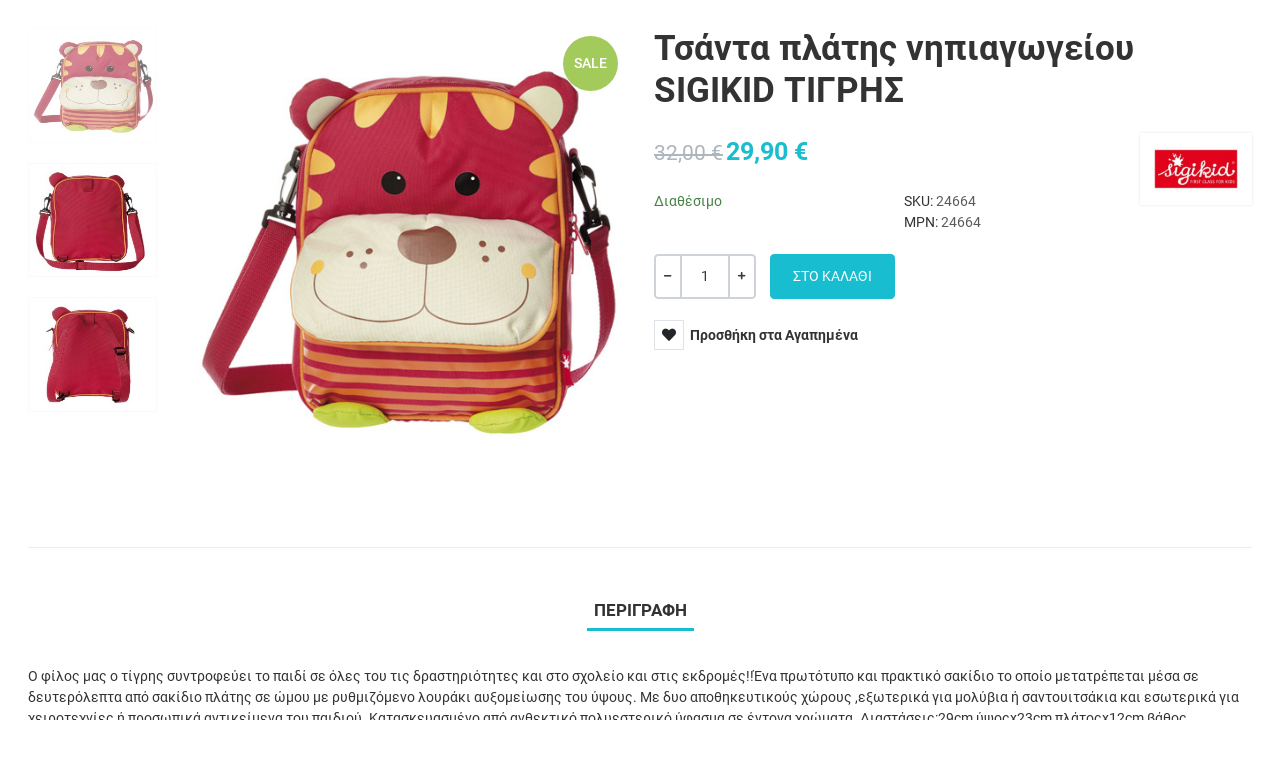

--- FILE ---
content_type: text/html; charset=utf-8
request_url: https://www.mama24h.gr/sth-volta/sakidia-plaths/tsantaplaths-nhpiagogeiou-sigikid-tigrhs-detail?tmpl=component&print=1
body_size: 8795
content:
<!DOCTYPE html>
<html lang="el-gr" dir="ltr">
<head>
<meta charset="utf-8">
<meta name="title" content="Τσάντα πλάτης νηπιαγωγείου SIGIKID ΤΙΓΡΗΣ">
<meta name="viewport" content="width=device-width, initial-scale=1">
<meta name="description" content="Ο φίλος μας ο τίγρης συντροφεύει το παιδί σε όλες του τις δραστηριότητες και στο σχολείο και στις εκδρομές!!Ένα πρωτότυπο και πρακτικό σακίδιο το οποίο μετατρέπεται μέσα σε δευτερόλεπτα από σακίδιο πλάτης σε ώμου με ρυθμιζόμενο λουράκι αυξομείωσης του ύψους. Με δυο αποθηκευτικούς χώρους ,εξωτερικά για μολύβια ή σαντουιτσάκια και εσωτερικά για χειροτεχνίες ή προσωπικά αντικείμενα του παιδιού. Κατασ">
<meta name="generator" content="Joomla! - Open Source Content Management">
<title>Σακίδια πλάτης: Τσάντα πλάτης νηπιαγωγείου SIGIKID ΤΙΓΡΗΣ</title>
<link href="https://www.mama24h.gr/sth-volta/tsantaplaths-nhpiagogeiou-sigikid-tigrhs-detail" rel="canonical">
<link href="/images/favicon.svg" rel="mask-icon" color="#000000">
<link href="/images/favicon.ico" rel="alternate icon" type="image/vnd.microsoft.icon">
<link href="/media/templates/site/vp_neoteric/css/vendor/choicesjs/choices.min.css?9.1.0" rel="stylesheet" />
<link href="/media/templates/site/vp_neoteric/css/icons.min.css?1.6" rel="stylesheet" />
<link href="/media/system/css/joomla-fontawesome.min.css?b6b118b13676004d544e4c6b4169816d" rel="lazy-stylesheet" /><noscript><link href="/media/system/css/joomla-fontawesome.min.css?b6b118b13676004d544e4c6b4169816d" rel="stylesheet" /></noscript>
<link href="/media/templates/site/vp_neoteric/css/vendor/glightbox/glightbox.min.css?3.2.0" rel="stylesheet" />
<link href="/media/templates/site/vp_neoteric/css/vendor/tiny-slider/tiny-slider.min.css?2.9.3rev1" rel="stylesheet" />
<link href="/media/templates/site/vp_neoteric/css/vendor/drift/drift.min.css?1.5.1" rel="stylesheet" />
<link href="/media/templates/site/vp_neoteric/css/global/fonts-local_roboto.min.css?b6b118b13676004d544e4c6b4169816d" rel="stylesheet" media="all" />
<link href="/media/templates/site/vp_neoteric/css/template.min.css?1.6" rel="stylesheet" />
<link href="/media/templates/site/vp_neoteric/css/vendor/joomla-custom-elements/joomla-alert.min.css?0.2.0" rel="stylesheet" />
<link href="/media/templates/site/vp_neoteric/css/custom/tanidisit.css?feb3ed51fb65ab882345570df88f4120191c676f" rel="stylesheet" />
<link href="/components/com_virtuemart/assets/css/jquery.fancybox-1.3.4.css?vmver=29e04746" rel="stylesheet" />
<link href="/media/templates/site/vp_neoteric/css/com_vmessentials/style.min.css?v2.3" rel="stylesheet" />
<style>.vm-customfield-color-ce9bceb5cf85cebacf8c:not(.form-check),.vm-customfield-color-ce9bceb5cf85cebacf8c .form-check-label-text.is-color-btn{background-color:#fff !important;color:#111 !important;border-color:#fff !important}.vm-customfield-color-ce9cceb1cf8dcf81cebf:not(.form-check),.vm-customfield-color-ce9cceb1cf8dcf81cebf .form-check-label-text.is-color-btn{background-color:#000 !important;color:#fff !important;border-color:#000 !important}.vm-customfield-color-ce9cceb1cf8dcf81cebf:not(.form-check) .choices__price{color:#eee !important}.vm-customfield-color-cea1cebfceb6:not(.form-check),.vm-customfield-color-cea1cebfceb6 .form-check-label-text.is-color-btn{background-color:#f0bdd6 !important;color:#111 !important;border-color:#f0bdd6 !important}.vm-customfield-color-ce91cebdcebfceb9cf87cf84cf8c20cea1cebfceb6:not(.form-check),.vm-customfield-color-ce91cebdcebfceb9cf87cf84cf8c20cea1cebfceb6 .form-check-label-text.is-color-btn{background-color:#f4dcdb !important;color:#111 !important;border-color:#f4dcdb !important}.vm-customfield-color-ce93cebacf81ceb9:not(.form-check),.vm-customfield-color-ce93cebacf81ceb9 .form-check-label-text.is-color-btn{background-color:#bababa !important;color:#111 !important;border-color:#bababa !important}.vm-customfield-color-ce9acf8ccebacebaceb9cebdcebf:not(.form-check),.vm-customfield-color-ce9acf8ccebacebaceb9cebdcebf .form-check-label-text.is-color-btn{background-color:#d9251f !important;color:#fff !important;border-color:#d9251f !important}.vm-customfield-color-ce9acf8ccebacebaceb9cebdcebf:not(.form-check) .choices__price{color:#eee !important}.vm-customfield-color-ce9ccf80cebbceb5:not(.form-check),.vm-customfield-color-ce9ccf80cebbceb5 .form-check-label-text.is-color-btn{background-color:#30638d !important;color:#fff !important;border-color:#30638d !important}.vm-customfield-color-ce9ccf80cebbceb5:not(.form-check) .choices__price{color:#eee !important}</style>
<style>:root{--body-bg:#fff;--body-color:#333;--hue:214;--text-hue:210;--template-primary-color:#18bdcf;--template-primary-contrast-color:#fff;--template-primary-hover-color:#006ab0;--template-primary-hover-contrast-color:#fff;--secondary:#6d757e;--template-link-color:#18bdcf;--template-link-hover-color:#006ab0;--template-topbar-bg:#1fbfd0;--template-topbar-color:#fff;--template-topbar-border-color:#d21077;--template-header-bg:#fff;--template-header-color:#222;--breadcrumb-section-bg:#f9f9f9;--breadcrumb-section-border-color:#e8e8e8;--breadcrumb-section-color:#777;--breadcrumb-section-link-color:#777;--breadcrumb-section-link-hover-color:#555;--breadcrumb-section-separator-color:#888c8f;--template-main-content-area-bg:transparent;--template-utility-wide-section-bg:transparent;--template-utility-wide-section-border-top-color:transparent;--template-utility-wide-section-border-bottom-color:transparent;--template-utility-vertical-section-bg:transparent;--template-utility-vertical-section-border-top-color:transparent;--template-utility-vertical-section-border-bottom-color:transparent;--template-utility-horizontal-section-bg:transparent;--template-utility-horizontal-section-border-top-color:transparent;--template-utility-horizontal-section-border-bottom-color:transparent;--template-bottom-slider-section-bg:#f9f9f9;--template-bottom-slider-section-border-top-color:#f9f9f9;--template-bottom-slider-section-border-bottom-color:#f9f9f9;--template-bottom-section-bg:#fff;--template-bottom-section-border-top-color:#fff;--template-bottom-section-border-bottom-color:#fff;--template-bottom-section-title-color:#333;--template-bottom-section-color:#333;--template-bottom-section-link-color:#1dbfd0;--template-bottom-section-link-hover-color:#fdd0a1;--template-footer-area-bg:#e3e3e3;--template-footer-area-border-top-color:#e3e3e3;--template-footer-area-color:#333;--template-footer-area-link-color:#e4669d;--template-footer-area-link-hover-color:#fff;--template-megamenu-bg:#fff;--template-megamenu-border-color:#e8e8e8;--megamenu-top-item-weight:600;--megamenu-top-item-color:#333;--megamenu-top-item-hover-color:#18bdcf;--megamenu-top-item-active-color:#18bdcf;--megamenu-top-caret-color:#aaa;--megamenu-dropdown-background:#fff;--megamenu-item-color:#777;--megamenu-item-hover-color:#18bdcf;--megamenu-item-active-color:#777;--megamenu-group-title-weight:600;--megamenu-group-title-color:#333;--megamenu-group-title-hover-color:#18bdcf;--megamenu-group-title-active-color:#333;--template-offcanvas-header-bg:#fff;--template-offcanvas-header-color:#333;--offcanvas-menu-item-bg:#fff;--offcanvas-menu-item-color:#333;--offcanvas-menu-item-border-color:#e8e8e8;--offcanvas-menu-item-hover-bg:#fff;--offcanvas-menu-item-hover-color:#18bdcf;--offcanvas-menu-item-active-bg:#fff;--offcanvas-menu-item-active-color:#18bdcf;--offcanvas-menu-item-opened-bg:#f3f3f3;--offcanvas-menu-item-opened-color:#18bdcf;--offcanvas-menu-item-opener-bg:#fff;--offcanvas-menu-item-opener-color:#333;--offcanvas-menu-item-opener-border-color:#e8e8e8;--offcanvas-menu-item-opener-opened-bg:#18bdcf;--offcanvas-menu-item-opener-opened-color:#fff;--offcanvas-menu-item-opener-opened-border-color:#18bdcf;--vmcategory-menu-item-bg:#fff;--vmcategory-menu-item-color:#333;--vmcategory-menu-item-border-color:#e8e8e8;--vmcategory-menu-item-hover-bg:#fff;--vmcategory-menu-item-hover-color:#18bdcf;--vmcategory-menu-item-active-bg:#fff;--vmcategory-menu-item-active-color:#18bdcf;--vmcategory-menu-item-opened-bg:#f3f3f3;--vmcategory-menu-item-opened-color:#18bdcf;--vmcategory-menu-item-opener-bg:#fff;--vmcategory-menu-item-opener-color:#333;--vmcategory-menu-item-opener-border-color:#e8e8e8;--vmcategory-menu-item-opener-opened-bg:#18bdcf;--vmcategory-menu-item-opener-opened-color:#fff;--vmcategory-menu-item-opener-opened-border-color:#18bdcf;--vmcategory-dropdown-header-font-weight:600;--vmcategory-dropdown-header-bg:#fff;--vmcategory-dropdown-header-color:#333;--vmcategory-dropdown-header-border-color:#e8e8e8;--vmcategory-dropdown-drop-background:#fff;--vmcategory-dropdown-border-color:#e8e8e8;--vmcategory-dropdown-item-bg:#fff;--vmcategory-dropdown-item-color:#333;--vmcategory-dropdown-item-border-color:#e8e8e8;--vmcategory-dropdown-item-hover-bg:#fafafa;--vmcategory-dropdown-item-hover-color:#333;--vmcategory-dropdown-item-hover-border-color:#e8e8e8;--vmcategory-dropdown-item-caret-color:#c3c3c3;--template-product-price-before-discount-color:#adb5bd;--template-product-discount-color:#d90505;--vme-btn-icon-background:#eaedf0;--vme-btn-icon-hover-background:#6d757e;--vme-btn-icon-color:#333;--vme-btn-icon-hover-color:#fff;--template-cookie-consent-bg:#f3f3f3;--template-cookie-consent-border-color:#e8e8e8;--template-cookie-consent-color:#333;--template-cookie-consent-link-color:#18bdcf;--template-cookie-consent-link-hover-color:#fed0a1}</style>
<script type="application/json" class="joomla-script-options new">{"joomla.jtext":{"ERROR":"\u03a3\u03c6\u03ac\u03bb\u03bc\u03b1","MESSAGE":"\u039c\u03ae\u03bd\u03c5\u03bc\u03b1","NOTICE":"\u03a3\u03b7\u03bc\u03b5\u03af\u03c9\u03c3\u03b7","WARNING":"\u03a0\u03c1\u03bf\u03b5\u03b9\u03b4\u03bf\u03c0\u03bf\u03af\u03b7\u03c3\u03b7","JCLOSE":"Close","JOK":"OK","JOPEN":"Open"},"system.paths":{"root":"","rootFull":"https:\/\/www.mama24h.gr\/","base":"","baseFull":"https:\/\/www.mama24h.gr\/"},"csrf.token":"3ccf2dcbd5f697606bb1a94f5756c3c4","system.keepalive":{"interval":3540000,"uri":"\/component\/ajax\/?format=json"}}</script>
<script type="application/json" id="vme-script-options">{"base":"https:\/\/www.mama24h.gr\/","itemid":980}</script>
<script src="/media/com_jchoptimize/cache/js/4696f31c563e3df35d9ebcb5f95bb6e1ce8ae3c90d2da79ad897291ddd9abcb7.js"></script>
<script src="/media/legacy/js/jquery-noconflict.min.js?647005fc12b79b3ca2bb30c059899d5994e3e34d"></script>
<script src="/media/com_jchoptimize/cache/js/4696f31c563e3df35d9ebcb5f95bb6e1667a71593ac000096fd9c1d0c2e26d40.js"></script>
<script src="/components/com_virtuemart/assets/js/jquery-ui.min.js?vmver=1.13.2"></script>
<script src="/components/com_virtuemart/assets/js/jquery.ui.autocomplete.html.js"></script>
<script src="/media/com_jchoptimize/cache/js/4696f31c563e3df35d9ebcb5f95bb6e17b44e7f68908e51c88c993cacd3f0ddd.js"></script>
<script src="/components/com_virtuemart/assets/js/fancybox/jquery.fancybox-1.3.4.2.pack.js?vmver=1.3.4.2"></script>
<script src="/media/com_jchoptimize/cache/js/4696f31c563e3df35d9ebcb5f95bb6e170a08eea45ff9c4addca1b15330a9036.js"></script>
<script src="/media/templates/site/vp_neoteric/js/com_vmessentials/script.min.js?v2.3"></script>
<script src="/media/com_vmessentials/js/status-update.min.js?v2.3"></script>
<script>if(typeof Virtuemart==="undefined"){var Virtuemart={};}
var vmSiteurl='https://www.mama24h.gr/';Virtuemart.vmSiteurl=vmSiteurl;var vmLang='&lang=el';Virtuemart.vmLang=vmLang;var vmLangTag='el';Virtuemart.vmLangTag=vmLangTag;var Itemid="";Virtuemart.addtocart_popup="1";var vmCartError=Virtuemart.vmCartError="Υπήρξε σφάλμα κατά την ανανέωση του καλαθιού σας.";var usefancy=true;</script>
<script src="/media/templates/site/vp_neoteric/js/vendor/lazyload/lazyload.min.js?17.8" defer></script>
<script src="/media/templates/site/vp_neoteric/js/vendor/choicesjs/choices.min.js?9.1.0" defer></script>
<script src="/media/templates/site/vp_neoteric/js/vendor/glightbox/glightbox.min.js?3.2.0" defer></script>
<script src="/media/templates/site/vp_neoteric/js/glightbox-helper.min.js?1.0" defer></script>
<script src="/media/templates/site/vp_neoteric/js/vendor/tiny-slider/tiny-slider.min.js?2.9.3" defer></script>
<script src="/media/templates/site/vp_neoteric/js/vendor/drift/drift.min.js?1.5.1" defer></script>
<script src="/media/vendor/bootstrap/js/bootstrap-es5.min.js?5.3.2" nomodule defer></script>
<script src="/media/vendor/webcomponentsjs/js/webcomponents-bundle.min.js?2.8.0" nomodule defer></script>
<script src="/media/system/js/keepalive-es5.min.js?4eac3f5b0c42a860f0f438ed1bea8b0bdddb3804" defer nomodule></script>
<script src="/media/system/js/messages-es5.min.js?c29829fd2432533d05b15b771f86c6637708bd9d" nomodule defer></script>
<script src="/media/vendor/bootstrap/js/offcanvas.min.js?5.3.2" type="module"></script>
<script src="/media/vendor/bootstrap/js/modal.min.js?5.3.2" type="module"></script>
<script src="/media/vendor/bootstrap/js/popover.min.js?5.3.2" type="module"></script>
<script src="/media/templates/site/vp_neoteric/js/prime-rating.min.js?1.6" defer></script>
<script src="/media/vendor/bootstrap/js/tab.min.js?5.3.2" type="module"></script>
<script src="/media/system/js/keepalive.min.js?9f10654c2f49ca104ca0449def6eec3f06bd19c0" type="module"></script>
<script src="/media/templates/site/vp_neoteric/js/template.min.js?1.6" defer></script>
<script src="/media/system/js/messages.min.js?7f7aa28ac8e8d42145850e8b45b3bc82ff9a6411" type="module"></script>
<script src="/components/com_virtuemart/assets/js/jquery.noconflict.js" async></script>
</head>
<body class="tmpl-component  com-virtuemart view-productdetails no-layout no-task itemid-980 ltr" onload="javascript:print();">
<div id="system-message-container" aria-live="polite"></div>
<div id="bd_results" role="region" aria-live="polite">
<div id="cf_res_ajax_loader"></div>
<div class="productdetails-view productdetails" data-vm="product-container">
<div class="row mb-5">
<div class="col-md-6">
<div class="product-image-gallery mb-5 mb-md-4 position-relative">
<div class="row">
<div class="col-lg-9 order-lg-last">
<div class="product-image-gallery__main-wrapper">
<figure class="product-image-gallery__main product-image-gallery__main-multiple is-tns-gallery">
<div class="product-image-gallery__item">
<div class="product-image-gallery__item-inner">
<a title="Ο φίλος μας ο τίγρης συντροφεύει το παιδί σε όλες του τις δραστηριότητες και στο σχολείο και στις εκδρομές!!Ένα πρωτότυπο και πρακτικό σακίδιο το οποίο μετατρέπεται μέσα σε δευτερόλεπτα από σακίδιο πλάτης σε ώμου με ρυθμιζόμενο λουράκι αυξομείωσης του ύψ" class="product-gallery-lightbox"  data-gallery="product-gallery-main" href="https://www.mama24h.gr/images/stories/virtuemart/product/sigikid-tsantaplaths-nhpiagvgeiou-tigrhs.jpg"><img  class="product-image"  data-zoom="/images/stories/virtuemart/product/sigikid-tsantaplaths-nhpiagvgeiou-tigrhs.jpg"  loading="lazy"  src="/images/stories/virtuemart/product/sigikid-tsantaplaths-nhpiagvgeiou-tigrhs.jpg"  alt="Ο φίλος μας ο τίγρης συντροφεύει το παιδί σε όλες του τις δραστηριότητες και στο σχολείο και στις εκδρομές!!Ένα πρωτότυπο και πρακτικό σακίδιο το οποίο μετατρέπεται μέσα σε δευτερόλεπτα από σακίδιο πλάτης σε ώμου με ρυθμιζόμενο λουράκι αυξομείωσης του ύψ"  width="500"  height="500"  /></a> </div>
</div>
<div class="product-image-gallery__item">
<div class="product-image-gallery__item-inner">
<a title="Ο φίλος μας ο τίγρης συντροφεύει το παιδί σε όλες του τις δραστηριότητες και στο σχολείο και στις εκδρομές!!Ένα πρωτότυπο και πρακτικό σακίδιο το οποίο μετατρέπεται μέσα σε δευτερόλεπτα από σακίδιο πλάτης σε ώμου με ρυθμιζόμενο λουράκι αυξομείωσης του ύψ" class="product-gallery-lightbox"  data-gallery="product-gallery-main" href="https://www.mama24h.gr/images/stories/virtuemart/product/sigikid-tsantaplaths-nhpiagvgeiou-tigrhs-piso.jpg"><img  class="product-image"  data-zoom="/images/stories/virtuemart/product/sigikid-tsantaplaths-nhpiagvgeiou-tigrhs-piso.jpg"  loading="lazy"  src="/images/stories/virtuemart/product/sigikid-tsantaplaths-nhpiagvgeiou-tigrhs-piso.jpg"  alt="Ο φίλος μας ο τίγρης συντροφεύει το παιδί σε όλες του τις δραστηριότητες και στο σχολείο και στις εκδρομές!!Ένα πρωτότυπο και πρακτικό σακίδιο το οποίο μετατρέπεται μέσα σε δευτερόλεπτα από σακίδιο πλάτης σε ώμου με ρυθμιζόμενο λουράκι αυξομείωσης του ύψ"  width="500"  height="500"  /></a> </div>
</div>
<div class="product-image-gallery__item">
<div class="product-image-gallery__item-inner">
<a title="Ο φίλος μας ο τίγρης συντροφεύει το παιδί σε όλες του τις δραστηριότητες και στο σχολείο και στις εκδρομές!!Ένα πρωτότυπο και πρακτικό σακίδιο το οποίο μετατρέπεται μέσα σε δευτερόλεπτα από σακίδιο πλάτης σε ώμου με ρυθμιζόμενο λουράκι αυξομείωσης του ύψ" class="product-gallery-lightbox"  data-gallery="product-gallery-main" href="https://www.mama24h.gr/images/stories/virtuemart/product/sigikid-tsantaplaths-nhpiagvgeiou-tigrhs-piso2.jpg"><img  class="product-image"  data-zoom="/images/stories/virtuemart/product/sigikid-tsantaplaths-nhpiagvgeiou-tigrhs-piso2.jpg"  loading="lazy"  src="/images/stories/virtuemart/product/sigikid-tsantaplaths-nhpiagvgeiou-tigrhs-piso2.jpg"  alt="Ο φίλος μας ο τίγρης συντροφεύει το παιδί σε όλες του τις δραστηριότητες και στο σχολείο και στις εκδρομές!!Ένα πρωτότυπο και πρακτικό σακίδιο το οποίο μετατρέπεται μέσα σε δευτερόλεπτα από σακίδιο πλάτης σε ώμου με ρυθμιζόμενο λουράκι αυξομείωσης του ύψ"  width="500"  height="500"  /></a> </div>
</div>
</figure>
<div class="product-image-gallery__main-controls">
<button type="button" class="btn btn-nobg">
<i class="vpi vpi-chevron-left" aria-hidden="true"></i>
<span class="visually-hidden">Prev</span>
</button>
<button type="button" class="btn btn-nobg">
<i class="vpi vpi-chevron-right" aria-hidden="true"></i>
<span class="visually-hidden">Next</span>
</button>
</div>
</div>
</div>
<div class="col-lg-3 order-lg-first">
<div class="product-image-gallery__thumbnails-wrapper">
<div class="product-image-gallery__thumbnails is-tns-gallery">
<div class="product-image-gallery__item">
<div class="product-image-gallery__item-inner">
<img  class="product-image product-image-thumbnail"  width="252"  height="252"  loading="lazy"  src="/images/stories/virtuemart/product/resized/sigikid-tsantaplaths-nhpiagvgeiou-tigrhs_252x0.jpg"  alt="Ο φίλος μας ο τίγρης συντροφεύει το παιδί σε όλες του τις δραστηριότητες και στο σχολείο και στις εκδρομές!!Ένα πρωτότυπο και πρακτικό σακίδιο το οποίο μετατρέπεται μέσα σε δευτερόλεπτα από σακίδιο πλάτης σε ώμου με ρυθμιζόμενο λουράκι αυξομείωσης του ύψ"  /> </div>
</div>
<div class="product-image-gallery__item">
<div class="product-image-gallery__item-inner">
<img  class="product-image product-image-thumbnail"  width="252"  height="252"  loading="lazy"  src="/images/stories/virtuemart/product/resized/sigikid-tsantaplaths-nhpiagvgeiou-tigrhs-piso_252x0.jpg"  alt="Ο φίλος μας ο τίγρης συντροφεύει το παιδί σε όλες του τις δραστηριότητες και στο σχολείο και στις εκδρομές!!Ένα πρωτότυπο και πρακτικό σακίδιο το οποίο μετατρέπεται μέσα σε δευτερόλεπτα από σακίδιο πλάτης σε ώμου με ρυθμιζόμενο λουράκι αυξομείωσης του ύψ"  /> </div>
</div>
<div class="product-image-gallery__item">
<div class="product-image-gallery__item-inner">
<img  class="product-image product-image-thumbnail"  width="252"  height="252"  loading="lazy"  src="/images/stories/virtuemart/product/resized/sigikid-tsantaplaths-nhpiagvgeiou-tigrhs-piso2_252x0.jpg"  alt="Ο φίλος μας ο τίγρης συντροφεύει το παιδί σε όλες του τις δραστηριότητες και στο σχολείο και στις εκδρομές!!Ένα πρωτότυπο και πρακτικό σακίδιο το οποίο μετατρέπεται μέσα σε δευτερόλεπτα από σακίδιο πλάτης σε ώμου με ρυθμιζόμενο λουράκι αυξομείωσης του ύψ"  /> </div>
</div>
</div>
<div class="product-image-gallery__thumbnails-controls">
<button type="button" class="btn btn-nobg">
<span class="d-none d-lg-inline-block" aria-hidden="true">
<i class="vpi vpi-chevron-up"></i>
</span>
<span class="d-lg-none" aria-hidden="true">
<i class="vpi vpi-chevron-left"></i>
</span>
<span class="visually-hidden">Prev</span>
</button>
<button type="button" class="btn btn-nobg">
<span class="d-none d-lg-inline-block" aria-hidden="true">
<i class="vpi vpi-chevron-down"></i>
</span>
<span class="d-lg-none" aria-hidden="true">
<i class="vpi vpi-chevron-right"></i>
</span>
<span class="visually-hidden">Next</span>
</button>
</div>
</div>
</div>
</div>
<div class="product-labels">
<span class="product-label product-label-sale" style="--product-label-bg: #a3cb5c; --product-label-color: #ffffff;">Sale</span> </div>
</div> </div>
<div class="col-md-6">
<div class="product-title-container d-flex align-items-center mb-4">
<h1 class="product-page-title flex-fill mt-0 mb-0">Τσάντα πλάτης νηπιαγωγείου SIGIKID ΤΙΓΡΗΣ</h1>
</div>
<div class="product-overview-container d-flex mb-4">
<div class="product-prices-sku-mpn-gtin-stock flex-fill">
<div class="product-prices-wrapper mb-4">
<div class="product-price" id="productPrice799" data-vm="product-prices">
<div class="product-price-before-discount">
<div class="PricebasePriceWithTax vm-display vm-price-value"><span class="vm-price-desc"></span><span class="PricebasePriceWithTax">32,00 €</span></div> </div>
<div class="product-sales-price">
<div class="PricesalesPrice vm-display vm-price-value"><span class="vm-price-desc"></span><span class="PricesalesPrice">29,90 €</span></div> </div>
</div>
</div>
<div class="row">
<div class="product-stock col-5 col-sm-6">
<span class="normal-stock text-success has-tooltip" title="Εχουμε αρκετό στοκ από αυτό το προϊόν">Διαθέσιμο</span> </div>
<div class="col-7 col-sm-6">
<div class="product-sku">
<span>SKU:</span>&nbsp;<span class="text-muted">24664</span>
</div>
<div class="product-mpn">
<span>MPN:</span>&nbsp;<span class="text-muted">24664</span>
</div>
</div>
</div>
</div>
<div class="product-manufacturers ms-auto ps-3 d-flex flex-column">
<div class="product-manufacturer">
<a href="/sth-volta/sakidia-plaths/manufacturer/sigikid" class="manufacturer-modal-link"><img  class="manufacturer-image"  width="252"  height="132"  loading="lazy"  src="/images/stories/virtuemart/manufacturer/resized/SIGIKID-LOGO_252x0.jpg"  alt="SIGIKID-LOGO"  /></a>
</div>
</div> </div>
<div class="add-to-cart-container mb-4">
<div class="addtocart-area">
<form method="post" class="product js-recalculate" action="/sth-volta/sakidia-plaths" autocomplete="off">
<div class="vm-customfields-container">
</div>
<div class="addtocart-bar d-flex flex-row justify-content-start">
<label for="quantity-799-696aca4267aa0" class="visually-hidden">Ποσότητα</label>
<span class="quantity-box input-group w-auto me-3 input-group-lg">
<button type="button" class="btn btn-secondary quantity-controls quantity-minus">
<i class="fas fa-minus" aria-hidden="true"></i>
<span class="visually-hidden">Καμία αξία</span>
</button>
<input type="number" id="quantity-799-696aca4267aa0" class="form-control quantity-input js-recalculate" name="quantity[]" data-errStr="You can buy this product only in multiples of %1$s pieces!" value="1" data-init="1" data-step="1" />
<button type="button" class="btn btn-secondary quantity-controls quantity-plus">
<i class="fas fa-plus" aria-hidden="true"></i>
<span class="visually-hidden">+</span>
</button>
</span>
<span class="addtocart-button-container">
<input type="submit" name="addtocart" class="addtocart-button btn btn-primary btn-lg" value="Στο καλάθι" title="Στο καλάθι" />
</span>
<input type="hidden" name="virtuemart_product_id[]" value="799"/>
</div>
<noscript><input type="hidden" name="task" value="add"/></noscript>
<input type="hidden" name="option" value="com_virtuemart"/>
<input type="hidden" name="view" value="cart"/>
<input type="hidden" name="virtuemart_product_id[]" value="799"/>
<input type="hidden" name="pname" value="Τσάντα πλάτης νηπιαγωγείου SIGIKID ΤΙΓΡΗΣ"/>
<input type="hidden" name="pid" value="799"/>
<input type="hidden" name="Itemid" value="980"/>
</form>
</div>
</div>
<div class="product-utilities-container mb-4">
<div class="product-utility-item">
<a href="/component/vmessentials/wishlist" class="btn-item-added vme-wishlist-link has-tooltip btn-vme-round vme-hide" data-vmeid="799" target="_top" title="Αγαπημένα">
<i class="fas fa-heart" aria-hidden="true"></i>
<span class="vme-btn-text">Αγαπημένα</span>
</a>
<form action="/component/vmessentials/wishlist" method="post" class="vmessentials-form vmessentials-wishlist-form">
<button type="submit" class="has-tooltip vme-wishlist-button btn-vme-round"  data-vmewishlist title="Προσθήκη στα Αγαπημένα">
<i class="fas fa-heart" aria-hidden="true"></i>
<span class="vme-btn-text">Προσθήκη στα Αγαπημένα</span>
</button>
<input type="hidden" name="option" value="com_vmessentials" />
<input type="hidden" name="task" value="wishlist.add" />
<input type="hidden" name="virtuemart_product_id" value="799" />
<input type="hidden" name="product_name" value="Τσάντα πλάτης νηπιαγωγείου SIGIKID ΤΙΓΡΗΣ" />
<input type="hidden" name="3ccf2dcbd5f697606bb1a94f5756c3c4" value="1"> <input type="hidden" name="return" value="[base64]" /></form>
</div>
</div>
</div>
</div>
<div class="separator-line separator-line-above-tabs mb-5" aria-hidden="true" tabindex="-1"></div>
<ul class="nav nav-tabs-simple" id="product-details-tab" role="tablist">
<li class="nav-item" role="presentation">
<button type="button" data-bs-target="#product-description" id="product-description-tab" class="nav-link active" data-bs-toggle="tab" role="tab" aria-controls="product-description" aria-selected="true">Περιγραφή</button>
</li>
</ul>
<div class="tab-content mb-4">
<div class="tab-pane fade show active" id="product-description" role="tabpanel" aria-labelledby="product-description-tab">
<p>Ο φίλος μας ο τίγρης συντροφεύει το παιδί σε όλες του τις δραστηριότητες και στο σχολείο και στις εκδρομές!!Ένα πρωτότυπο και πρακτικό σακίδιο το οποίο μετατρέπεται μέσα σε δευτερόλεπτα από σακίδιο πλάτης σε ώμου με ρυθμιζόμενο λουράκι αυξομείωσης του ύψους. Με δυο αποθηκευτικούς χώρους ,εξωτερικά για μολύβια ή σαντουιτσάκια και εσωτερικά για χειροτεχνίες ή προσωπικά αντικείμενα του παιδιού. Κατασκευασμένο από ανθεκτικό πολυεστερικό ύφασμα σε έντονα χρώματα. Διαστάσεις:29cm ύψοςx23cm πλάτοςx12cm βάθος.</p>
<p>&nbsp;</p>
<p>Διαστάσεις 29cm x 23cm x 12cm&nbsp;<br /><br /></p>
<p style="color: #333333; font-family: Tahoma, Helvetica, Arial, sans-serif; font-size: 12.16px; font-style: normal; font-variant-ligatures: normal; font-variant-caps: normal; font-weight: normal; letter-spacing: normal; orphans: 2; text-align: start; text-indent: 0px; text-transform: none; white-space: normal; widows: 2; word-spacing: 0px; -webkit-text-stroke-width: 0px;">&nbsp;</p>
<p style="color: #333333; font-family: Tahoma, Helvetica, Arial, sans-serif; font-size: 12.16px; font-style: normal; font-variant-ligatures: normal; font-variant-caps: normal; font-weight: normal; letter-spacing: normal; orphans: 2; text-align: start; text-indent: 0px; text-transform: none; white-space: normal; widows: 2; word-spacing: 0px; -webkit-text-stroke-width: 0px;">&nbsp;</p> </div>
</div>
<div class="separator-line mb-5" aria-hidden="true" tabindex="-1"></div>
<div class="related_products-fields-container mb-4">
<div class="product-related-products">
<div class="header-group">
<h3 class="product-related-title">Σχετικά Προϊόντα</h3>
</div>
<div class="related-products__wrapper tns-initial-container">
<div class="product-container" data-vm="product-container" data-ignore-dynamic="true">
<div class="product-list-images mb-3 text-center">
<a href="/sth-volta/tsantaplaths-nhpiagogeiou-haba-tigrhs-detail">
<img  class="product-image"  width="252"  height="252"  loading="lazy"  src="/images/stories/virtuemart/product/resized/haba-tsantaplaths-nhpiagvgeiou-tigrhs_252x0.jpg"  alt="Η παρέα των τίγρεων το έσκασε από το μεγάλο σπίτι στη ζούγκλα και κατοικούν στο παιδικό δωμάτιο με αποστολή τη συνοδεία των μικρών τους φίλων στο σχολείο! Τσάντα πλάτης νηπίων της Γερμανικής εταιρίας Haba κατάλληλη για τον παιδικό σταθμό και το νηπιαγωγε"  /> </a>
<div class="product-labels">
<span class="product-label product-label-sale" style="--product-label-bg: #a3cb5c; --product-label-color: #ffffff;">Sale</span> </div>
<div class="product-list-utilities">
<div class="product-list-utility-item">
<a href="/component/vmessentials/wishlist" class="btn-item-added vme-wishlist-link has-tooltip btn-vme-round vme-hide" data-vmeid="801" target="_top" title="Αγαπημένα" data-bs-placement="left">
<i class="fas fa-heart" aria-hidden="true"></i>
<span class="visually-hidden">Αγαπημένα</span>
</a>
<form action="/component/vmessentials/wishlist" method="post" class="vmessentials-form vmessentials-wishlist-form">
<button type="submit" class="has-tooltip vme-wishlist-button btn-vme-round"  data-vmewishlist title="Προσθήκη στα Αγαπημένα" data-bs-placement="left">
<i class="fas fa-heart" aria-hidden="true"></i>
<span class="visually-hidden">Προσθήκη στα Αγαπημένα</span>
</button>
<input type="hidden" name="option" value="com_vmessentials" />
<input type="hidden" name="task" value="wishlist.add" />
<input type="hidden" name="virtuemart_product_id" value="801" />
<input type="hidden" name="product_name" value="Τσάντα πλάτης νηπιαγωγείου HABA ΤΙΓΡΗΣ" />
<input type="hidden" name="3ccf2dcbd5f697606bb1a94f5756c3c4" value="1"> <input type="hidden" name="return" value="[base64]" /></form>
</div>
<div class="product-list-utility-item">
<a href="#" data-target="/component/vmessentials/quickview?tmpl=component&amp;virtuemart_product_id=801" class="has-tooltip btn-vme-round" target="_blank" rel="nofollow" title="Γρήγορη Προβολή" data-glightbox-link data-bs-placement="left">
<i class="fas fa-search" aria-hidden="true"></i>
<span class="visually-hidden">Γρήγορη Προβολή</span>
</a>
</div>
</div>
</div>
<h3 class="product-name text-center m-0 mb-3">
<a href="/sth-volta/tsantaplaths-nhpiagogeiou-haba-tigrhs-detail">Τσάντα πλάτης νηπιαγωγείου HABA ΤΙΓΡΗΣ</a>
</h3>
<div class="product-prices text-center mb-3">
<div class="product-price" id="productPrice801" data-vm="product-prices">
<div class="product-price-before-discount">
<div class="PricebasePriceWithTax vm-display vm-price-value"><span class="vm-price-desc"></span><span class="PricebasePriceWithTax">35,90 €</span></div> </div>
<div class="product-sales-price">
<div class="PricesalesPrice vm-display vm-price-value"><span class="vm-price-desc"></span><span class="PricesalesPrice">29,90 €</span></div> </div>
</div>
</div>
</div> </div>
</div> </div>
<script   id="ready.vmprices-js" type="text/javascript" >jQuery(document).ready(function($){Virtuemart.product($("form.product"));});</script><script   id="product-image-gallery-js" type="text/javascript" >(function(){var productImageGallery=window.productImageGallery||{};productImageGallery.mainGalleryDefaultOptions={container:'.product-image-gallery__main-multiple',navContainer:'.product-image-gallery__thumbnails',controlsContainer:'.product-image-gallery__main-controls',navAsThumbnails:false,center:true,items:1,autoHeight:false,mouseDrag:false,autoplay:false,speed:400,loop:false,slideBy:1,lazyload:false,992:{mouseDrag:true,swipeAngle:false}};productImageGallery.thumbnailGalleryDefaultOptions={container:'.product-image-gallery__thumbnails',controlsContainer:'.product-image-gallery__thumbnails-controls',items:4,mouseDrag:false,autoplay:false,autoHeight:false,speed:400,nav:false,loop:false,slideBy:1,gutter:10,lazyload:false,responsive:{992:{items:3,swipeAngle:false,gutter:0,mouseDrag:true}}};productImageGallery.resizeTimeout=null;productImageGallery.tnsMainGallery=null;productImageGallery.tnsThumbnailGallery=null;productImageGallery.lightbox=null;productImageGallery.useMouseoverZoom=true;productImageGallery.drifts=[];productImageGallery.thumbnailGalleryTimeout=null;productImageGallery.windowWidth=null;productImageGallery.mainImageMaxHeight=0;productImageGallery.initMain=function(){if(productImageGallery.lightbox){productImageGallery.lightbox.destroy();}
if(productImageGallery.useMouseoverZoom&&productImageGallery.drifts.length){productImageGallery.drifts.forEach(function(driftInstance){driftInstance.destroy();});}
if(productImageGallery.useMouseoverZoom&&window.matchMedia('( min-width: 992px )').matches){var driftInstance;[].slice.call(document.querySelectorAll('.product-image-gallery__main img')).forEach(function(img){driftInstance=new Drift(img,{inlinePane:true,zoomFactor:3,handleTouch:false});productImageGallery.drifts.push(driftInstance);});}
[].slice.call(document.querySelectorAll('.product-gallery-lightbox')).forEach(function(element){element.removeAttribute('title');});productImageGallery.lightbox=GLightbox({selector:'.product-gallery-lightbox',type:'image',zoomable:true,draggable:true});}
productImageGallery.destroyAllTnsGallery=function(){if(productImageGallery.tnsMainGallery){productImageGallery.tnsMainGallery.destroy();}
if(productImageGallery.tnsThumbnailGallery){productImageGallery.tnsThumbnailGallery.destroy();}
productImageGallery.mainImageMaxHeight=0;}
productImageGallery.initMainGallery=function(){if(productImageGallery.lightbox){productImageGallery.lightbox.destroy();}
if(productImageGallery.useMouseoverZoom&&productImageGallery.drifts.length){productImageGallery.drifts.forEach(function(driftInstance){driftInstance.destroy();});}
productImageGallery.tnsMainGallery=tns(productImageGallery.mainGalleryDefaultOptions);var info=productImageGallery.tnsMainGallery.getInfo();if(productImageGallery.mainGalleryDefaultOptions.lazyload){[].slice.call(info.container.querySelectorAll('img')).forEach(function(img){});}
if(productImageGallery.useMouseoverZoom&&window.matchMedia('( min-width: 992px )').matches){var driftInstance;[].slice.call(info.container.querySelectorAll('img')).forEach(function(img){driftInstance=new Drift(img,{inlinePane:true,zoomFactor:3,handleTouch:false});productImageGallery.drifts.push(driftInstance);});}
productImageGallery.tnsMainGallery.events.on('indexChanged',function(info,eventName){if(productImageGallery.tnsThumbnailGallery){var thumbInfo=productImageGallery.tnsThumbnailGallery.getInfo();var inDisplay=false;for(var i=thumbInfo.index;i<thumbInfo.items;i++){if(info.index==i){inDisplay=true;break;}}
if(!inDisplay){productImageGallery.tnsThumbnailGallery.goTo(info.index);}}});[].slice.call(document.querySelectorAll('.product-gallery-lightbox')).forEach(function(element){element.removeAttribute('title');});productImageGallery.lightbox=GLightbox({selector:'.product-gallery-lightbox',type:'image',zoomable:true,draggable:true,loop:true});}
productImageGallery.initThumbnailGallery=function(){if(productImageGallery.thumbnailGalleryTimeout){clearTimeout(productImageGallery.thumbnailGalleryTimeout);}
productImageGallery.thumbnailGalleryTimeout=setTimeout(function(){productImageGallery._initThumbnailGallery();},50);}
productImageGallery._initThumbnailGallery=function(){var options;if(window.matchMedia('( min-width: 992px )').matches){options={axis:'vertical'}
productImageGallery.setThumbnailGalleryInfo();}else{options={axis:'horizontal'}}
productImageGallery.tnsThumbnailGallery=tns(Object.assign({},productImageGallery.thumbnailGalleryDefaultOptions,options));var thumbInfo=productImageGallery.tnsThumbnailGallery.getInfo();if(productImageGallery.thumbnailGalleryDefaultOptions.lazyload&&thumbInfo.container.classList.contains('tns-vertical')){[].slice.call(thumbInfo.container.querySelectorAll('img')).forEach(function(img){img.removeEventListener('load',productImageGallery.onThumbImageLoad);img.addEventListener('load',productImageGallery.onThumbImageLoad);});}}
productImageGallery.setThumbnailGalleryInfo=function(){var mainWrapper=document.querySelector('.product-image-gallery__main-wrapper');var thumbnailWrapper=document.querySelector('.product-image-gallery__thumbnails-wrapper');if(mainWrapper&&thumbnailWrapper){thumbnailWrapper.style.setProperty('--product-gallery-vertical-height',mainWrapper.offsetHeight+'px');thumbnailWrapper.style.setProperty('--product-gallery-vertical-items',productImageGallery.thumbnailGalleryDefaultOptions.responsive[992].items);}}
productImageGallery.onThumbImageLoad=function(){window.dispatchEvent(new CustomEvent('resize',{detail:{isCustom:true}}));}
productImageGallery.onMainImageLoad=function(event){var info=productImageGallery.tnsMainGallery.getInfo();if(event.target&&event.target.tagName=='IMG'&&event.target.height>productImageGallery.mainImageMaxHeight){[].slice.call(info.container.querySelectorAll('.product-image-gallery__item-inner')).forEach(function(element){element.style.setProperty('--template-product-main-image-min-height',event.target.height+'px');});productImageGallery.mainImageMaxHeight=event.target.height;}}
productImageGallery.resizeGalleries=function(){if(productImageGallery.resizeTimeout){clearTimeout(productImageGallery.resizeTimeout);}
productImageGallery.resizeTimeout=setTimeout(function(){productImageGallery.destroyAllTnsGallery();productImageGallery.initMainGallery();productImageGallery.initThumbnailGallery();},500);}
productImageGallery.isWithMultipleImages=function(){if(document.querySelector(productImageGallery.mainGalleryDefaultOptions.container)){return true;}
return false;}
document.addEventListener('DOMContentLoaded',function(){if(productImageGallery.isWithMultipleImages()){productImageGallery.initMainGallery();productImageGallery.setThumbnailGalleryInfo();productImageGallery.initThumbnailGallery();}else{productImageGallery.initMain();}
if(typeof jQuery!==typeof undefined){jQuery('body').on('updateVirtueMartProductDetail',function(){if(productImageGallery.isWithMultipleImages()){productImageGallery.destroyAllTnsGallery();productImageGallery.initMainGallery();productImageGallery.setThumbnailGalleryInfo();productImageGallery.initThumbnailGallery();}else{productImageGallery.initMain();}});}
productImageGallery.windowWidth=window.innerWidth;});window.addEventListener('orientationchange',function(){productImageGallery.setThumbnailGalleryInfo();if(productImageGallery.isWithMultipleImages()){productImageGallery.resizeGalleries();}
productImageGallery.windowWidth=window.innerWidth;});window.addEventListener('resize',function(event){if(productImageGallery.windowWidth!=window.innerWidth||window.matchMedia('( min-width: 992px )').matches){productImageGallery.setThumbnailGalleryInfo();if(productImageGallery.isWithMultipleImages()&&!(event instanceof CustomEvent)){productImageGallery.resizeGalleries();}
productImageGallery.windowWidth=window.innerWidth;}})})();</script><script   id="related-product-slider-js" type="text/javascript" >(function(){var initRelatedProductsSlider=function(){[].slice.call(document.querySelectorAll('.related-products__wrapper')).forEach(function(element){tns({container:element,mouseDrag:true,autoplay:false,swipeAngle:false,slideBy:'page',gutter:28,speed:400,loop:false,controlsText:['<i class="vpi vpi-chevron-left" aria-hidden="true"></i><span class="visually-hidden">Prev</span>','<i class="vpi vpi-chevron-right" aria-hidden="true"></i><span class="visually-hidden">Next</span>'],controls:false,navPosition:'bottom',items:2,lazyload:false,responsive:{576:{items:3,},768:{items:3,},992:{items:4,},1500:{controls:true}}})});}
document.addEventListener('DOMContentLoaded',function(){initRelatedProductsSlider();if(typeof jQuery!==typeof undefined){jQuery('body').on('updateVirtueMartProductDetail',function(){initRelatedProductsSlider();});}});})();</script>
<script type="application/ld+json">{"@context":"https://schema.org/","@type":"Product","name":"Τσάντα πλάτης νηπιαγωγείου SIGIKID ΤΙΓΡΗΣ","description":"Ο φίλος μας ο τίγρης συντροφεύει το παιδί σε όλες του τις δραστηριότητες και στο σχολείο και στις εκδρομές!!Ένα πρωτότυπο και πρακτικό σακίδιο το οποίο μετατρέπεται μέσα σε δευτερόλεπτα από σακίδιο πλάτης σε ώμου με ρυθμιζόμενο λουράκι αυξομείωσης του ύψους. Με δυο αποθηκευτικούς χώρους ,εξωτερικά για μολύβια ή σαντουιτσάκια και εσωτερικά για χειροτεχνίες ή προσωπικά αντικείμενα του παιδιού. Κατασ","brand":{"@type":"Thing","name":"SIGIKID"},"productID":"24664","sku":"24664","mpn":"24664","image":["https://www.mama24h.gr/images/stories/virtuemart/product/sigikid-tsantaplaths-nhpiagvgeiou-tigrhs.jpg","https://www.mama24h.gr/images/stories/virtuemart/product/sigikid-tsantaplaths-nhpiagvgeiou-tigrhs-piso.jpg","https://www.mama24h.gr/images/stories/virtuemart/product/sigikid-tsantaplaths-nhpiagvgeiou-tigrhs-piso2.jpg"],"offers":{"@type":"Offer","url":"https://www.mama24h.gr/sth-volta/tsantaplaths-nhpiagogeiou-sigikid-tigrhs-detail","price":29.9,"priceCurrency":"EUR","itemCondition":"https://schema.org/NewCondition","availability":"https://schema.org/InStock"}}</script> </div>
</div>
</body>
</html>

--- FILE ---
content_type: text/css
request_url: https://www.mama24h.gr/media/templates/site/vp_neoteric/css/vendor/choicesjs/choices.min.css?9.1.0
body_size: 2060
content:
@charset "UTF-8";.choices{position:relative;overflow:hidden;margin-bottom:24px;font-size:16px}.choices:focus{outline:0}.choices:last-child{margin-bottom:0}.choices.is-open{overflow:initial}.choices.is-disabled .choices__inner,.choices.is-disabled .choices__input{background-color:#eaeaea;cursor:not-allowed;user-select:none}.choices.is-disabled .choices__item{cursor:not-allowed}.choices [hidden]{display:none!important}.choices[data-type*=select-one]{cursor:pointer}.choices[data-type*=select-one] .choices__inner{padding-bottom:7.5px}.choices[data-type*=select-one] .choices__input{display:block;width:100%;padding:10px;border-bottom:1px solid #ddd;background-color:#fff;margin:0}.choices[data-type*=select-one] .choices__button{background-image:url([data-uri]);padding:0;background-size:8px;position:absolute;top:50%;right:0;margin-top:-10px;margin-right:25px;height:20px;width:20px;border-radius:10em;opacity:.25}.choices[data-type*=select-one] .choices__button:focus,.choices[data-type*=select-one] .choices__button:hover{opacity:1}.choices[data-type*=select-one] .choices__button:focus{box-shadow:0 0 0 2px #00bcd4}.choices[data-type*=select-one] .choices__item[data-value=""] .choices__button{display:none}.choices[data-type*=select-one]::after{content:"";height:0;width:0;border-style:solid;border-color:#333 transparent transparent transparent;border-width:5px;position:absolute;right:11.5px;top:50%;margin-top:-2.5px;pointer-events:none}.choices[data-type*=select-one].is-open::after{border-color:transparent transparent #333 transparent;margin-top:-7.5px}.choices[data-type*=select-one][dir=rtl]::after{left:11.5px;right:auto}.choices[data-type*=select-one][dir=rtl] .choices__button{right:auto;left:0;margin-left:25px;margin-right:0}.choices[data-type*=select-multiple] .choices__inner,.choices[data-type*=text] .choices__inner{cursor:text}.choices[data-type*=select-multiple] .choices__button,.choices[data-type*=text] .choices__button{position:relative;display:inline-block;margin-top:0;margin-right:-4px;margin-bottom:0;margin-left:8px;padding-left:16px;border-left:1px solid #008fa1;background-image:url([data-uri]);background-size:8px;width:8px;line-height:1;opacity:.75;border-radius:0}.choices[data-type*=select-multiple] .choices__button:focus,.choices[data-type*=select-multiple] .choices__button:hover,.choices[data-type*=text] .choices__button:focus,.choices[data-type*=text] .choices__button:hover{opacity:1}.choices__inner{display:inline-block;vertical-align:top;width:100%;background-color:#f9f9f9;padding:7.5px 7.5px 3.75px;border:1px solid #ddd;border-radius:2.5px;font-size:14px;min-height:44px;overflow:hidden}.is-focused .choices__inner,.is-open .choices__inner{border-color:#b7b7b7}.is-open .choices__inner{border-radius:2.5px 2.5px 0 0}.is-flipped.is-open .choices__inner{border-radius:0 0 2.5px 2.5px}.choices__list{margin:0;padding-left:0;list-style:none}.choices__list--single{display:inline-block;padding:4px 16px 4px 4px;width:100%}[dir=rtl] .choices__list--single{padding-right:4px;padding-left:16px}.choices__list--single .choices__item{width:100%}.choices__list--multiple{display:inline}.choices__list--multiple .choices__item{display:inline-block;vertical-align:middle;border-radius:20px;padding:4px 10px;font-size:12px;font-weight:500;margin-right:3.75px;margin-bottom:3.75px;background-color:#00bcd4;border:1px solid #00a5bb;color:#fff;word-break:break-all;box-sizing:border-box}.choices__list--multiple .choices__item[data-deletable]{padding-right:5px}[dir=rtl] .choices__list--multiple .choices__item{margin-right:0;margin-left:3.75px}.choices__list--multiple .choices__item.is-highlighted{background-color:#00a5bb;border:1px solid #008fa1}.is-disabled .choices__list--multiple .choices__item{background-color:#aaa;border:1px solid #919191}.choices__list--dropdown{visibility:hidden;z-index:1;position:absolute;width:100%;background-color:#fff;border:1px solid #ddd;top:100%;margin-top:-1px;border-bottom-left-radius:2.5px;border-bottom-right-radius:2.5px;overflow:hidden;word-break:break-all;will-change:visibility}.choices__list--dropdown.is-active{visibility:visible}.is-open .choices__list--dropdown{border-color:#b7b7b7}.is-flipped .choices__list--dropdown{top:auto;bottom:100%;margin-top:0;margin-bottom:-1px;border-radius:.25rem .25rem 0 0}.choices__list--dropdown .choices__list{position:relative;max-height:300px;overflow:auto;-webkit-overflow-scrolling:touch;will-change:scroll-position}.choices__list--dropdown .choices__item{position:relative;padding:10px;font-size:14px}[dir=rtl] .choices__list--dropdown .choices__item{text-align:right}@media (min-width:640px){.choices__list--dropdown .choices__item--selectable{padding-right:100px}.choices__list--dropdown .choices__item--selectable::after{content:attr(data-select-text);font-size:12px;opacity:0;position:absolute;right:10px;top:50%;transform:translateY(-50%)}[dir=rtl] .choices__list--dropdown .choices__item--selectable{text-align:right;padding-left:100px;padding-right:10px}[dir=rtl] .choices__list--dropdown .choices__item--selectable::after{right:auto;left:10px}}.choices__list--dropdown .choices__item--selectable.is-highlighted{background-color:#f2f2f2}.choices__list--dropdown .choices__item--selectable.is-highlighted::after{opacity:.5}.choices__item{cursor:default}.choices__item--selectable{cursor:pointer}.choices__item--disabled{cursor:not-allowed;user-select:none;opacity:.5}.choices__heading{font-weight:600;font-size:12px;padding:10px;border-bottom:1px solid #f7f7f7;color:gray}.choices__button{text-indent:-9999px;appearance:none;border:0;background-color:transparent;background-repeat:no-repeat;background-position:center;cursor:pointer}.choices__button:focus{outline:0}.choices__input{display:inline-block;vertical-align:baseline;background-color:#f9f9f9;font-size:14px;margin-bottom:5px;border:0;border-radius:0;max-width:100%;padding:4px 0 4px 2px}.choices__input:focus{outline:0}[dir=rtl] .choices__input{padding-right:2px;padding-left:0}.choices__placeholder{opacity:.5}.choices{border:2px solid #cdd3d9;border-radius:var(--border-radius);box-shadow:none}.choices.is-focused{border-color:#cdd3d9;box-shadow:none}.choices__inner{padding:.4rem 1rem;margin-bottom:0;font-size:1rem;border:none;border-radius:0}.choices__input{padding:0;margin-bottom:0;font-size:1rem;background-color:transparent}.choices__input::placeholder{color:#474f56;opacity:1}.choices__list--dropdown{width:auto;min-width:100%;left:0;z-index:1060}[dir=rtl] .choices__list--dropdown{right:0;left:auto}.choices__list--multiple .choices__item{position:relative;margin:2px;background-color:var(--neoteric-color-primary);margin-inline-end:2px;border:0;border-radius:.25rem}.choices__list--multiple .choices__item.is-highlighted{background-color:var(--neoteric-color-primary);opacity:.9}.choices .choices__list--dropdown .choices__item{padding-inline-end:10px}.choices .choices__list--dropdown .choices__item--selectable::after{display:none}.choices__button_joomla{position:relative;padding:0 10px;color:inherit;text-indent:-9999px;cursor:pointer;background:0 0;border:0;opacity:.5;appearance:none}.choices__button_joomla::before{position:absolute;top:0;right:0;bottom:0;left:0;display:block;text-align:center;text-indent:0;content:"×"}.choices__button_joomla:focus,.choices__button_joomla:hover{opacity:1}.choices__button_joomla:focus{outline:0}.choices[data-type*=select-multiple] .choices__inner,.choices[data-type*=select-one] .choices__inner{padding-inline-end:3rem;cursor:pointer;background:url(../../../images/select-bg.svg) no-repeat 100%/116rem;background-color:#eaedf0;min-height:auto}[dir=rtl] .choices[data-type*=select-multiple] .choices__inner,[dir=rtl] .choices[data-type*=select-one] .choices__inner{background:url(../../../images/select-bg-rtl.svg) no-repeat 0/116rem;background-color:#eaedf0}.choices[data-type*=select-one] .choices__item{display:flex;justify-content:space-between;white-space:nowrap}.choices[data-type*=select-one] .choices__button_joomla{position:absolute;top:50%;inset-inline-end:0;width:20px;height:20px;padding:0;margin-block-start:-10px;margin-inline-end:50px;border-radius:10em;opacity:.5}.choices[data-type*=select-one] .choices__button_joomla:focus,.choices[data-type*=select-one] .choices__button_joomla:hover{opacity:1}.choices[data-type*=select-one] .choices__button_joomla:focus{box-shadow:none}.choices[data-type*=select-one]::after{display:none}.choices.choices-sm[data-type*=select-multiple],.choices.choices-sm[data-type*=select-one]{border-radius:.25rem}.choices.choices-sm[data-type*=select-multiple] .choices__inner,.choices.choices-sm[data-type*=select-one] .choices__inner{padding:0 .5rem;padding-inline-end:1.4rem;background:url(../../../images/select-bg.svg) no-repeat 100%/90rem;background-color:transparent}[dir=rtl] .choices.choices-sm[data-type*=select-multiple] .choices__inner,[dir=rtl] .choices.choices-sm[data-type*=select-one] .choices__inner{background:url(../../../images/select-bg-rtl.svg) no-repeat 0/90rem;background-color:transparent}.choices.choices-sm[data-type*=select-multiple] .choices__list--dropdown .choices__item,.choices.choices-sm[data-type*=select-one] .choices__list--dropdown .choices__item{padding:.4rem .7rem}.choices.choices-sm[data-type*=select-multiple].is-open .choices__inner,.choices.choices-sm[data-type*=select-one].is-open .choices__inner{border-radius:.25rem .25rem 0 0}.choices.choices-sm[data-type*=select-multiple].is-flipped.is-open .choices__inner,.choices.choices-sm[data-type*=select-one].is-flipped.is-open .choices__inner{border-radius:0 0 .25rem .25rem}.choices[data-type*=select-multiple] .choices__input,.choices[data-type*=text] .choices__input{padding:.2rem 0}.choices__heading{font-size:1.2rem}

--- FILE ---
content_type: text/css
request_url: https://www.mama24h.gr/media/templates/site/vp_neoteric/css/custom/tanidisit.css?feb3ed51fb65ab882345570df88f4120191c676f
body_size: 1279
content:
body {
  	overflow-x: hidden !important;
}

/*GDPR*/
.cc-color-override-523191266.cc-revoke {
  	background-color: transparent !important;
}

.cc-revoke.cc-center.cc-revoke-top-right {
  	right: 3px !important;
}

div.cc-revoke {
  	padding-right: 0px !important;
}

/*Main Section*/
@media only screen and (max-width: 600px) {
  .main-section {
      padding-top: inherit;
  }
}

/*Product Labels*/
div.product-labels span.product-label.product-label-sold {
	background-color: #fed0a1b2;
}

/*Product Page Availability*/
.view-productdetails div.availability {
  display: none;
}

/*Top Left module*/
/* Extra small devices (phones, 600px and down) 
@media only screen and (max-width: 600px) {
    div#mod-custom98.mod-custom.custom {
		display: none !important;
    }
}*/

/*VP Product Slider Module*/
div.mod-position-main-bottom-horizontal div.mod-header-group div.mod-header h3,
div.mod-position-main-bottom-horizontal div.mod-header-group div.mod-subtitle {
  	text-align: center;
}

/*Cart page*/
input.input-ultra-mini.proopc-qty-input {
	width: 70px !important;  	
}

/* Extra small devices (phones, 600px and down) */
@media only screen and (max-width: 600px) {
    div.proopc-register h3 {
		margin-right: 0px !important;
    }
    div.proopc-login h3 {
		margin-left: 0px !important;
    }
    .proopc-login {
		margin-bottom: 20px !important;
    }
}

/*Modal popup upon Add to cart*/
div.modal-header.justify-content-between.bg-info.text-white {
  	background-color: #18bdcf !important;
}

/*Bottom Horizontal Module Position*/
div.bottom-section {
	margin-top: -1px;
}


body {
  	overflow-x: hidden;
}

/*Breadcrumps*/
.pagination {
   flex-wrap: wrap;
}

/*Header Search*/
div#headerSearch.header-search-container input#mod-vpprime-ajax-search__keyword-306.form-control.search-query.input-lg {
  	border: 2px solid #18bdcf;
}

/*Mega Menu*/
div#mega-menu {
  	background-color: #e3e3e3;
}

/*Utility Wide Module Position*/
div.utility-vertical-section.vertical-module-section {
    margin-top: 40px;
}

/*CF Filtering Start--------------*/
/*BG Color*/
.sppb-panel-heading {
    background-color: #ffffff !important;
}

.sp-page-builder .page-content #section-id-1714226357413 {
  	background-color: transparent !important;
}

div.sppb-panel.sppb-panel-faq {
  	background-color: #ffffff !important;
}

/*Price Filter*/
div#cf_flt_wrapper_price_164 input#price_164_0.cf_search_input,
div#cf_flt_wrapper_price_164 input#price_164_1.cf_search_input {
    min-height: 35px;
}

.cf_filtering_knob::-moz-range-thumb {
    background-color: #1fbfd0 !important;
}

.slider_bkg {
  	background-color: #cf006d !important;
}

.cf_search_button.btn.btn-secondary {
  	padding: 3px;
}

/*Accordeon Product Filters Phones*/
div.header-main div.container-fluid div.container-inner div.d-block.d-lg-flex.flex-row.flex-nowrap.justify-content-between.align-items-center.gap-5 div.header-right-lg.footer-toolbar.fixed-bottom.d-flex.flex-row.justify-content-around.justify-content-lg-end.align-items-center div.mod-sppagebuilder.sp-page-builder {
    position: absolute;
    left: 0px;
    bottom: 40px;
}

.view-productdetails.no-layout.no-task.itemid-101.ltr header.header-content.sticky-top div.header-main div.container-fluid div.container-inner div.d-block.d-lg-flex.flex-row.flex-nowrap.justify-content-between.align-items-center.gap-5 div.header-right-lg.footer-toolbar.fixed-bottom.d-flex.flex-row.justify-content-around.justify-content-lg-end.align-items-center div.mod-sppagebuilder.sp-page-builder {
  	display: none;
}


/*CF Filtering End--------------*/

/*Slider*/
/*section.prime-slider-slide.prime-slide-117-2 div.prime-slide-inner div.prime-slide-container div.prime-slide-text-area {
	background-color: #ffffff4d;
    padding: 10px;
}*/


/*Whish List, Compare, Quick View
div.product-list-utilities,
div.product-utilities-container.mb-4 {
    display: none;
}*/

.mod-megamenu>.mod-megamenu--item:last-child {
    margin-left: auto;
}

.mod-megamenu>.mod-megamenu--item:last-child>.mod-megamenu--item-anchor {
    padding-right: 0;
}

/*Search*/
i.fa.fa-spinner.fa-spin.fa-lg.vpprime-ajax-search-btn-loading-icon {
    display: none;
}

/*Top Right Module Position*/
div.top-right.d-flex.flex-row.align-items-stretch.justify-content-center.justify-content-md-end.gap-3.flex-md-grow-1 div.mod-position-top-right.mod-inline {
    width: 100%;
    display: inline-block;
    text-align: right;
}

--- FILE ---
content_type: application/javascript
request_url: https://www.mama24h.gr/media/com_jchoptimize/cache/js/4696f31c563e3df35d9ebcb5f95bb6e170a08eea45ff9c4addca1b15330a9036.js
body_size: 2364
content:

/***!  /templates/vp_neoteric/js/vmprices.js?vmver=29e04746  !***/

try{"use strict";function _typeof(t){return(_typeof="function"==typeof Symbol&&"symbol"==typeof Symbol.iterator?function(t){return typeof t}:function(t){return t&&"function"==typeof Symbol&&t.constructor===Symbol&&t!==Symbol.prototype?"symbol":typeof t})(t)}var Virtuemart=window.Virtuemart||{};!function(i,s){s.stopSendtocart=!1,s.ajaxPool={},s.dialog=null,s.dialogModal=null,s.setproducttype=function(t,a){t.view=null;var e=t.serialize(),n=0,o=t.closest('[data-vm="product-child-container"]');if(!(o=o.length?o:t.closest('[data-vm="product-container"]')).length){for(o=t;!o.hasClass("product-container")&&!o.hasClass("productdetails")&&!o.hasClass("vm-product-details-container")&&n<=20;)o=o.parent(),n++;if(20<n)return console.log("setproducttype: Could not find parent container product-container nor product-field-display"),!1}var r=o.find(':not([data-vm="product-container"]) [data-vm="product-prices"], :not([data-vm="product-container"]) .product-price');return r.length||(r=i("#productPrice"+a)),e=e.replace("&view=cart",""),r.fadeTo("fast",.75),s.ajaxPool.hasOwnProperty("setproducttype")&&4!=s.ajaxPool.setproducttype.readystate&&s.ajaxPool.setproducttype.abort(),s.ajaxPool.setproducttype=i.ajax({type:"POST",cache:!1,dataType:"json",url:s.vmSiteurl+"index.php?option=com_virtuemart&view=productdetails&task=recalculate&format=json&nosef=1"+s.vmLang,data:e}).done(function(t,a){for(var e in r.fadeTo("fast",1),i("#system-message-container #system-message div.vmprices-message").remove(),t){var n,o=t[e];"messages"===e?(n=i(t[e]).find("div.alert").addClass("vmprices-message"),!i("#system-message-container #system-message").length&&n.length&&i("#system-message-container").append('<div id="system-message"></div>'),n.appendTo("#system-message-container #system-message")):o?("discountAmount"==e&&0<=o.indexOf("-")&&(o=o.replace("-","")),r.find("span.Price"+e).show().html(o)):r.find(".Price"+e).html(0).hide()}}),!1},s.productUpdate=function(){i("body").trigger("updateVirtueMartCartModule"),i(document).trigger("updateVirtueMartCartModule")},s.eventsetproducttype=function(t){s.setproducttype(t.data.cart,t.data.virtuemart_product_id)},s.sendtocart=function(t){1==s.addtocart_popup?s.cartEffect(t):(t.append('<input type="hidden" name="task" value="add" />'),t.submit())},s.cartEffect=function(t){s.ajaxPool.hasOwnProperty("add")&&4!=s.ajaxPool.add.readystate&&s.ajaxPool.add.abort(),s.ajaxPool.add=i.ajax({type:"POST",cache:!1,dataType:"json",timeout:"20000",url:s.vmSiteurl+"index.php?option=com_virtuemart&nosef=1&view=cart&task=addJS&format=json"+s.vmLang+window.Itemid,data:t.serialize(),beforeSend:function(){s.startVmLoading()},success:function(t){"string"==typeof t.msg&&(t.msg=i.parseHTML(t.msg));var a,e=i(t.msg),t=1==t.stat?(a=Joomla.Text._("COM_VIRTUEMART_PRODUCT_ADDED_SUCCESSFULLY"),"bg-info text-white"):2==t.stat?(a=Joomla.Text._("WARNING"),"bg-warning text-white"):(a=Joomla.Text._("COM_VIRTUEMART_MINICART_ERROR_JS"),"bg-danger text-white");s.getDialog({title:a,content:e.find(".cart-popup-content").clone(),headerClass:t,cartButton:e.find(".cart-popup-buttons > .cart-link").clone(),continueButton:e.find(".cart-popup-buttons > .continue-link").clone(),large:e.find(".cart-popup-related-products").length}).show(),s.stopVmLoading(),i("body").trigger("updateVirtueMartCartModule")},error:function(){s.stopVmLoading()}})},s.dataFB=function(t,a){t=t.is("[data-"+a+"]")?parseInt(t.attr("data-"+a)):parseInt(t.attr(a));return t},s.incrQuantity=function(t){var a=i(this).closest("td, .addtocart-bar, form"),e=a.find('input[name^="quantity["]'),a=a.find('input[name="virtuemart_product_id[]"]').val(),n=s.dataFB(e,"step"),o=(isNaN(n)&&(n=1),parseInt(e.val()));isNaN(o)||(e.val(o+n),o=s.dataFB(e,"max"),!isNaN(o)&&e.val()>o&&e.val(o),isNaN(a)?s.updFormS():s.setproducttype(t.data.cart,a))},s.decrQuantity=function(t){var a=i(this).closest("td, .addtocart-bar, form"),e=a.find('input[name^="quantity["]'),a=a.find('input[name="virtuemart_product_id[]"]').val(),n=s.dataFB(e,"step"),o=(isNaN(n)&&(n=1),s.dataFB(e,"init")),r=(isNaN(o)&&(o=1),parseInt(e.val()));!isNaN(r)&&n<r&&(e.val(r-n),isNaN(o)||!(e.val()<o))||e.val(o),isNaN(a)?s.updFormS():s.setproducttype(t.data.cart,a)},s.addtocart=function(t){var a;return(t=t||window.event).preventDefault(),!s.quantityErrorAlert(t)||t.hasOwnProperty("stopSendtocart")&&1==t.stopSendtocart||(t.target?a=t.target:t.srcElement&&(a=t.srcElement),3==a.nodeType&&(a=a.parentNode),(s.isQuickview()?window.parent.Virtuemart:s).sendtocart(t.data.cart)),!1},s.isQuickview=function(){var a=!1;try{a=window.self!==window.parent}catch(t){a=!0}return!(!a||"undefined"===_typeof(window.parent.Virtuemart)||"function"!=typeof window.parent.Virtuemart.sendtocart)},s.quantityErrorAlert=function(t){t.preventDefault();var a,t=i(this);return!t.is("input")||(a=s.dataFB(t,"step"),s.checkQuantity(this,a,t.attr("data-errStr")))},s.product=function(t){t.each(function(){var t=i(this),a=t.find('input[name="virtuemart_product_id[]"]').val();this.action="#",t.find(".quantity-plus").off("click",s.incrQuantity).on("click",{cart:t},s.incrQuantity),t.find(".quantity-minus").off("click",s.decrQuantity).on("click",{cart:t},s.decrQuantity),t.find("select:not(.no-vm-bind)").off("change",s.eventsetproducttype).on("change",{cart:t,virtuemart_product_id:a},s.eventsetproducttype),t.find("input:radio:not(.no-vm-bind)").off("change",s.eventsetproducttype).on("change",{cart:t,virtuemart_product_id:a},s.eventsetproducttype),t.find(".quantity-input").off("click blur submit",s.quantityErrorAlert).on("click blur submit",s.quantityErrorAlert).off("keyup",s.eventsetproducttype).on("keyup",{cart:t,virtuemart_product_id:a},s.eventsetproducttype),t.find('button[name="addtocart"], input[name="addtocart"], a[name="addtocart"]').off("click submit",s.addtocart).on("click submit",{cart:t},s.addtocart)})},s.checkQuantity=function(t,a,e){var n=t.value%a,o=t.value;return 0==n||(isNaN(e)||alert(e.replace("%s",a)),t.value=o!=n&&n<o?o-n:a,!1)},s.getDialog=function(t){s.dialogModal&&s.dialogModal.dispose(),s.dialog&&s.dialog.remove();t=i.extend(!0,{},{title:"",content:"",cartButton:"",continueButton:"",headerClass:"",large:!1},t),s.dialog=i("<div></div>").addClass("modal").addClass("fade").addClass("virtuemart-dialog").attr("id","virtuemart-dialog").attr("tabindex","-1").attr("aria-labelledby","virtuemart-dialog-label").attr("aria-hidden","true");var a,e,n,o,r=i("<div></div>").addClass("modal-dialog"),d=(t.large&&r.addClass("modal-lg"),i("<div></div>").addClass("modal-content"));return t.title&&((a=i("<div></div>").addClass("modal-header")).addClass("justify-content-between"),e=i("<h5></h5>").addClass("modal-title fs-5").html(t.title),n=i("<div></div>").addClass("close-button-container d-flex justify-content-end"),o=i("<button></button>").attr("type","button").addClass("btn-close").attr("data-bs-dismiss","modal").attr("aria-label","Close"),n.html(o),t.headerClass&&a.addClass(t.headerClass),a.append(e).append(n),d.append(a)),i("<div></div>").addClass("modal-body").html(t.content).appendTo(d),(t.cartButton||t.continueButton)&&((o=i("<div></div>").addClass("modal-footer")).addClass("justify-content-center"),t.continueButton&&o.append(t.continueButton),t.cartButton&&o.append(t.cartButton),d.append(o)),r.html(d),s.dialog.html(r),i("body").append(s.dialog),s.dialogModal=new bootstrap.Modal(s.dialog[0]),s.dialogModal}}(jQuery,Virtuemart);}catch(e){console.error('Error in file:/templates/vp_neoteric/js/vmprices.js?vmver=29e04746; Error:'+e.message);};
